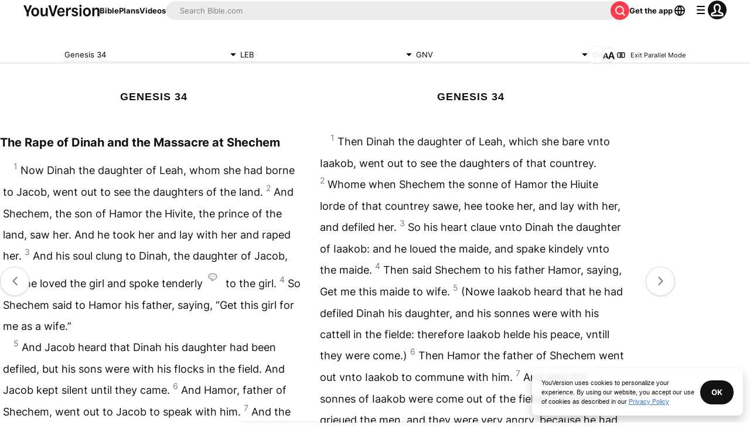

--- FILE ---
content_type: text/javascript; charset=utf-8
request_url: https://app.link/_r?sdk=web2.86.5&branch_key=key_live_jpmoQCKshT4dmEI1OZyuGmlmjffQNTlA&callback=branch_callback__0
body_size: 70
content:
/**/ typeof branch_callback__0 === 'function' && branch_callback__0("1541330334210798448");